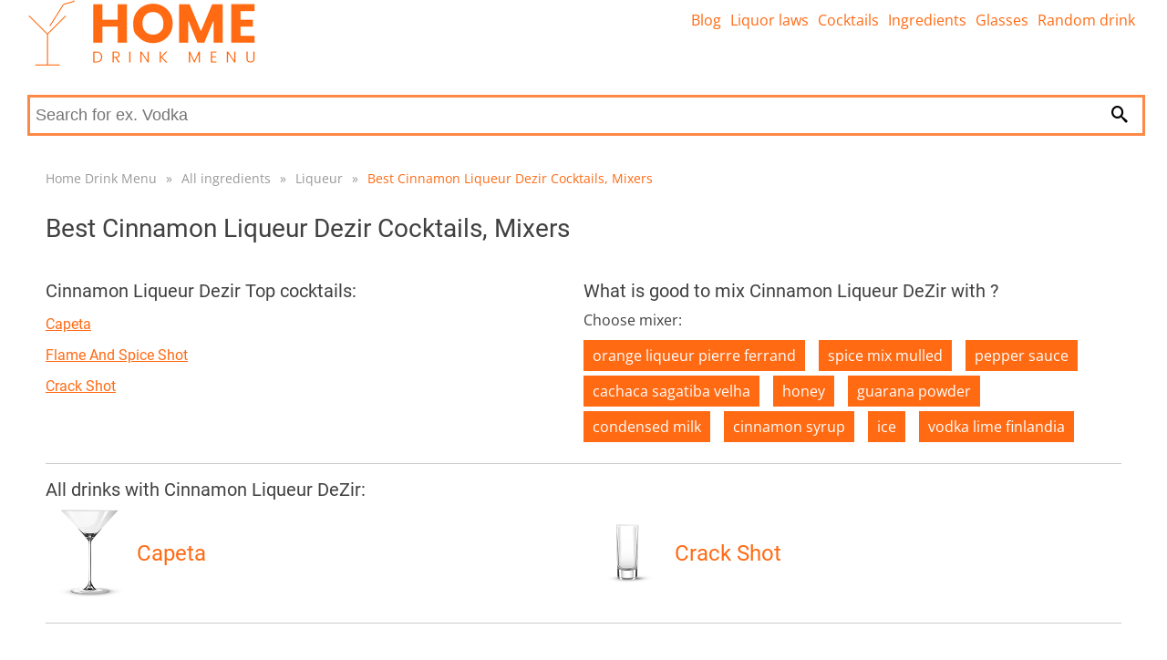

--- FILE ---
content_type: text/html; charset=utf-8
request_url: https://homedrinkmenu.com/cocktails-drinks-with/cinnamon-liqueur-dezir
body_size: 3683
content:
<!DOCTYPE html>
<html lang="en">
<head>
    <link rel="dns-prefetch" href="//www.googletagmanager.com">
    <link rel="dns-prefetch" href="//www.google-analytics.com">

    <meta charset="utf-8">

    
	

	<title>Best Cinnamon Liqueur Dezir Cocktails, Mixers - UPDATED 2026 | Home Drink Menu</title>
	<meta name='viewport' content='width=device-width, initial-scale=1.0'>
	<meta name="description" content="Learn more about cocktails 🍸 like Capeta, Flame And Spice Shot, Crack Shot 🍹 and much more. Total 3 mixed drinks 🍸 🍹 based on Cinnamon Liqueur Dezir 🍾">
	<meta name="referrer" content="origin-when-cross-origin">
	<meta name="robots" content="index, follow">

	<link rel="canonical" href="https://homedrinkmenu.com/cocktails-drinks-with/cinnamon-liqueur-dezir">

	<meta property="og:title" content="Best Cinnamon Liqueur Dezir Cocktails, Mixers - UPDATED 2026 | Home Drink Menu">
	<meta property="og:site_name" content="homedrinkmenu.com">
	<meta property="og:locale" content="en_US">
	<meta property="og:type" content="article">

	<meta property='og:description' content="Learn more about cocktails 🍸 like Capeta, Flame And Spice Shot, Crack Shot 🍹 and much more. Total 3 mixed drinks 🍸 🍹 based on Cinnamon Liqueur Dezir 🍾">

	<meta name="twitter:card" content="summary">
	<meta name="twitter:title" content="Best Cinnamon Liqueur Dezir Cocktails, Mixers - UPDATED 2026 | Home Drink Menu">
	<meta name='twitter:description' content="Learn more about cocktails 🍸 like Capeta, Flame And Spice Shot, Crack Shot 🍹 and much more. Total 3 mixed drinks 🍸 🍹 based on Cinnamon Liqueur Dezir 🍾">


	<link rel="apple-touch-icon" sizes="180x180" href="/apple-touch-icon.png">
	<link rel="icon" type="image/png" sizes="32x32" href="/favicon-32x32.png">
	<link rel="icon" type="image/png" sizes="16x16" href="/favicon-16x16.png">
	<link rel="manifest" href="/site.webmanifest">
	<link rel="mask-icon" href="/safari-pinned-tab.svg" color="#5bbad5">
	<meta name="msapplication-TileColor" content="#da532c">
	<meta name="theme-color" content="#ffffff">
	<meta name="msapplication-TileImage" content="/apple-touch-icon.png">

	<meta property="og:image" content="/images/drinks-logo.jpg">

            <link rel="stylesheet" href="/webtemp/frontend.css?v=1684684262">


	<!-- Global site tag (gtag.js) - Google Analytics -->
	<script async src="https://www.googletagmanager.com/gtag/js?id=UA-211226536-1" type="dc8b5c14783227d3c27a1995-text/javascript"></script>
	<script type="dc8b5c14783227d3c27a1995-text/javascript">
		window.dataLayer = window.dataLayer || [];
		function gtag(){dataLayer.push(arguments);}
		gtag('js', new Date());

		gtag('config', 'UA-211226536-1');
	</script>

	<script async src="https://pagead2.googlesyndication.com/pagead/js/adsbygoogle.js?client=ca-pub-5411776147250758" crossorigin="anonymous" type="dc8b5c14783227d3c27a1995-text/javascript"></script>

</head>

<body>

	<div class="headerPlaceholder"></div>
	<header class="centerWrap">
        <a href="/" title="Home Drink Menu"><img src="/images/drink-logo.png" alt="Home Drink Menu"></a>
<a class="icon-menu menu-toggle" href="#main-menu" id="main-menu-toggle" aria-label="Open main menu">
    <span class="sr-only">Open main menu</span>
</a>

<nav id="top-menu" class="nav-top top-menu" role="navigation" aria-label="Main menu">
    <ul class="row">
    </ul>
    <ul class="row">
            <li><a href="https://homedrinkmenu.com/blog" class="">Blog</a></li>
            <li><a href="https://homedrinkmenu.com/liquor-laws" class="">Liquor laws</a></li>
            <li><a href="https://homedrinkmenu.com/all-cocktails" class="">Cocktails</a></li>
            <li><a href="https://homedrinkmenu.com/all-ingredients" class="">Ingredients</a></li>
            <li><a href="https://homedrinkmenu.com/drink-glass-types" class="">Glasses</a></li>
            <li><a href="https://homedrinkmenu.com/cocktail/random-drink" class="">Random drink</a></li>
    </ul>
</nav>

<script type="application/ld+json">
	{
		"@context": "http://schema.org",
		"@graph": [
		]
	}
</script>

<form class="searchForm" action="/cocktails-drinks-with/cinnamon-liqueur-dezir" method="post" data-suggester-url="/search/suggester?context=CONTEXTPLACEHOLDER&amp;input=INPUTPLACEHOLDER" data-result-url="/search/suggester?context=CONTEXTPLACEHOLDER&amp;input=INPUTPLACEHOLDER" autocomplete="off" id="frm-search-form">
    <input type="text" name="input" placeholder="Search for ex. Vodka" class="form-control" id="frm-search-form-input">
    <button type="submit" name="search" class="btn btn-primary"><i class="icon-magnifier" title="Search"></i></button>
    <div class="suggest">
    </div>
<input type="hidden" name="_do" value="search-form-submit"><!--[if IE]><input type=IEbug disabled style="display:none"><![endif]-->
</form>	</header>

	<div class="menuWrap">
<nav id="main-menu" class="nav-top main-menu centerWrap" role="navigation" aria-label="Main menu">
    <ul>
        <li class="mobileOnly">
            <span class="menu-head">MENU</span>
            <a href="#main-menu-toggle"
               id="main-menu-close"
               class="menu-close icon-close"
               aria-label="Close menu">
                <span class="sr-only">Close menu</span>
            </a>
        </li>
        <li class="mobileOnly">
<form class="searchFormMobile" action="/cocktails-drinks-with/cinnamon-liqueur-dezir" method="post" data-suggester-url="/search/suggester?context=CONTEXTPLACEHOLDER&amp;input=INPUTPLACEHOLDER" data-result-url="/search/suggester?context=CONTEXTPLACEHOLDER&amp;input=INPUTPLACEHOLDER" autocomplete="off" id="frm-search-form">
    <input type="text" name="input" placeholder="Search for ex. Vodka" class="form-control" id="frm-search-form-input">
    <button type="submit" name="search" class="btn btn-primary"><i class="icon-magnifier" title="Search"></i></button>
<input type="hidden" name="_do" value="search-form-submit"><!--[if IE]><input type=IEbug disabled style="display:none"><![endif]-->
</form>        </li>

        <li class="mobileOnly"><a href="https://homedrinkmenu.com/blog" class="">Blog</a></li>
        <li class="mobileOnly"><a href="https://homedrinkmenu.com/liquor-laws" class="">Liquor laws</a></li>
        <li class="mobileOnly"><a href="https://homedrinkmenu.com/all-cocktails" class="">Cocktails</a></li>
        <li class="mobileOnly"><a href="https://homedrinkmenu.com/all-ingredients" class="">Ingredients</a></li>
        <li class="mobileOnly"><a href="https://homedrinkmenu.com/drink-glass-types" class="">Glasses</a></li>
        <li class="mobileOnly"><a href="https://homedrinkmenu.com/cocktail/random-drink" class="">Random drink</a></li>
    </ul>
</nav>
<a href="#main-menu-toggle" class="backdrop" tabindex="-1" aria-hidden="true" hidden></a>

<script type="application/ld+json">
	{
		"@context": "http://schema.org",
		"@graph": [
		]
	}
</script>

	</div>
	<div class="main centerWrap">
	<ol class="breadcrumb">
			<li class="first">
				
				<a href="https://homedrinkmenu.com//">Home Drink Menu</a>
			</li>
			<li>
				<span class="first">&raquo;</span>
				<a href="https://homedrinkmenu.com//all-ingredients">All ingredients</a>
			</li>
			<li>
				<span>&raquo;</span>
				<a href="https://homedrinkmenu.com//cocktails-drinks-with/liqueur">Liqueur</a>
			</li>
			<li class="last">
				<span>&raquo;</span>
				<a href="#" class="last">Best Cinnamon Liqueur Dezir Cocktails, Mixers</a>
			</li>
	</ol>

	<script type="application/ld+json">
	{
	  "@context": "http://schema.org",
	  "@type": "BreadcrumbList",
	  "itemListElement": [
			{
				"@type": "ListItem",
				"position": 1,
				"name": "Home Drink Menu",
				"item": "https://homedrinkmenu.com//"

			},
			{
				"@type": "ListItem",
				"position": 2,
				"name": "All ingredients",
				"item": "https://homedrinkmenu.com//all-ingredients"

			},
			{
				"@type": "ListItem",
				"position": 3,
				"name": "Liqueur",
				"item": "https://homedrinkmenu.com//cocktails-drinks-with/liqueur"

			},
			{
				"@type": "ListItem",
				"position": 4,
				"name": "Best Cinnamon Liqueur Dezir Cocktails, Mixers",
				"item": "https://homedrinkmenu.com//cocktails-drinks-with/cinnamon-liqueur-dezir"

			}
		]
	}
	</script>

	<h1>Best Cinnamon Liqueur Dezir Cocktails, Mixers</h1>
	<main class="ingredient">

<div class="row">
	<section class="half" id="topCocktails">
		<h2 id="topCocktailsHead">Cinnamon Liqueur Dezir Top cocktails:</h2>
		<section class="products row">
<div class="row">
	<div class="info">
		<h3><a href="/drink-recipe/capeta">Capeta</a></h3>
	</div>
</div><div class="row">
	<div class="info">
		<h3><a href="/drink-recipe/flame-and-spice-shot">Flame And Spice Shot</a></h3>
	</div>
</div><div class="row">
	<div class="info">
		<h3><a href="/drink-recipe/crack-shot">Crack Shot</a></h3>
	</div>
</div>		</section>
	</section>

	<section class="half" id="mixers">
		<p>
			<h2 id="mixersHead">What is good to mix Cinnamon Liqueur DeZir with ?</h2> Choose mixer:
		</p>
		<div class="combinations row">
				<a class="btn float-left" title="View 1 mixed drinks with Cinnamon Liqueur DeZir and Orange Liqueur Pierre Ferrand" href="/mixed-drinks-with/cinnamon-liqueur-dezir-and-orange-liqueur-pierre-ferrand-88954">
					Orange Liqueur Pierre Ferrand
				</a>
<a class="btn float-left" title="View 1 mixed drinks with Cinnamon Liqueur DeZir and Spice Mix Mulled" href="/mixed-drinks-with/cinnamon-liqueur-dezir-and-spice-mix-mulled-18359">
					Spice Mix Mulled
				</a>
<a class="btn float-left" title="View 1 mixed drinks with Cinnamon Liqueur DeZir and Pepper Sauce" href="/mixed-drinks-with/cinnamon-liqueur-dezir-and-pepper-sauce-18361">
					Pepper Sauce
				</a>
<a class="btn float-left" title="View 1 mixed drinks with Cinnamon Liqueur DeZir and Cachaca Sagatiba Velha" href="/mixed-drinks-with/cinnamon-liqueur-dezir-and-cachaca-sagatiba-velha-18363">
					Cachaca Sagatiba Velha
				</a>
<a class="btn float-left" title="View 1 mixed drinks with Honey and Cinnamon Liqueur DeZir" href="/mixed-drinks-with/honey-and-cinnamon-liqueur-dezir-18365">
					Honey
				</a>
<a class="btn float-left" title="View 1 mixed drinks with Cinnamon Liqueur DeZir and Guarana Powder" href="/mixed-drinks-with/cinnamon-liqueur-dezir-and-guarana-powder-18367">
					Guarana Powder
				</a>
<a class="btn float-left" title="View 1 mixed drinks with Condensed Milk and Cinnamon Liqueur DeZir" href="/mixed-drinks-with/condensed-milk-and-cinnamon-liqueur-dezir-18369">
					Condensed Milk
				</a>
<a class="btn float-left" title="View 1 mixed drinks with Cinnamon Liqueur DeZir and Cinnamon Syrup" href="/mixed-drinks-with/cinnamon-liqueur-dezir-and-cinnamon-syrup-18371">
					Cinnamon Syrup
				</a>
<a class="btn float-left" title="View 1 mixed drinks with Ice and Cinnamon Liqueur DeZir" href="/mixed-drinks-with/ice-and-cinnamon-liqueur-dezir-18373">
					Ice
				</a>
<a class="btn float-left" title="View 1 mixed drinks with Cinnamon Liqueur DeZir and Vodka Lime Finlandia" href="/mixed-drinks-with/cinnamon-liqueur-dezir-and-vodka-lime-finlandia-18375">
					Vodka Lime Finlandia
				</a>
		</div>
	</section>
</div>
<hr>


		<ins class="adsbygoogle"
			 style="display: block; text-align:center; min-height: 150px;"
			 data-ad-layout="in-article"
			 data-ad-format="fluid"
			 data-ad-client="ca-pub-5411776147250758"
			 data-ad-slot="3146488923"></ins>
		<script type="dc8b5c14783227d3c27a1995-text/javascript">
			(adsbygoogle = window.adsbygoogle || []).push({});
		</script>


		<section class="products row" id="allCocktails">
			<h2 id="allCocktailsHead">All drinks with Cinnamon Liqueur DeZir:</h2>
<div class="cocktail row">
	<div class="img">
		<a href="/drink-recipe/capeta">
				<img src="/images/glass/2.png" alt="Cocktail glass" width="100" height="100">
		</a>
	</div>
	<div class="info">
		<h3><a href="/drink-recipe/capeta">Capeta</a></h3>
	</div>
</div><div class="cocktail row">
	<div class="img">
		<a href="/drink-recipe/crack-shot">
				<img src="/images/glass/1.png" alt="Shot glass" width="100" height="100">
		</a>
	</div>
	<div class="info">
		<h3><a href="/drink-recipe/crack-shot">Crack Shot</a></h3>
	</div>
</div><div class="cocktail row">
	<div class="img">
		<a href="/drink-recipe/flame-and-spice-shot">
				<img src="/images/glass/1.png" alt="Shot glass" width="100" height="100">
		</a>
	</div>
	<div class="info">
		<h3><a href="/drink-recipe/flame-and-spice-shot">Flame And Spice Shot</a></h3>
	</div>
</div>		</section>



		<ins class="adsbygoogle"
			 style="display: block; text-align:center; min-height: 150px;"
			 data-ad-layout="in-article"
			 data-ad-format="fluid"
			 data-ad-client="ca-pub-5411776147250758"
			 data-ad-slot="7824100537"></ins>
		<script type="dc8b5c14783227d3c27a1995-text/javascript">
			(adsbygoogle = window.adsbygoogle || []).push({});
		</script>



		<ins class="adsbygoogle"
			 style="display: block; text-align:center; min-height: 150px;"
			 data-ad-layout="in-article"
			 data-ad-format="fluid"
			 data-ad-client="ca-pub-5411776147250758"
			 data-ad-slot="5006365501"></ins>
		<script type="dc8b5c14783227d3c27a1995-text/javascript">
			(adsbygoogle = window.adsbygoogle || []).push({});
		</script>


		<br><br>
			<section>
				<h4>You might like more <a href="/cocktails-drinks-with/liqueur">liqueur cocktails</a>:</h4>
				<div class="ingredients row">
						<div class="ingredientCard">
							<div class="wrap">
								<a href="/cocktails-drinks-with/blue-curacao-liqueur">Best Blue Curacao Liqueur cocktails</a>
							</div>
						</div>
						<div class="ingredientCard">
							<div class="wrap">
								<a href="/cocktails-drinks-with/orange-liqueur">Best Orange Liqueur cocktails</a>
							</div>
						</div>
						<div class="ingredientCard">
							<div class="wrap">
								<a href="/cocktails-drinks-with/midori-melon-liqueur">Best Midori Melon Liqueur cocktails</a>
							</div>
						</div>
						<div class="ingredientCard">
							<div class="wrap">
								<a href="/cocktails-drinks-with/amaretto-almond-liqueur">Best Amaretto Almond Liqueur cocktails</a>
							</div>
						</div>
				</div>
			</section>




	</main>

	</div>
	
    <script defer src="/webtemp/frontend.js?v=1684684262" type="dc8b5c14783227d3c27a1995-text/javascript"></script>
	<footer>
<div class="divider">
    <div class="centerWrap">
        <div class="logo">
            <a href="/" title="Home Drink Menu">
                <img src="/images/drink-logo-footer.png" height="50" alt="Home Drink Menu">
            </a>
            <div class="links desktopLinks">
                <ul>
                        <li><a href="https://homedrinkmenu.com/blog" class="">Blog</a></li>
                        <li><a href="https://homedrinkmenu.com/liquor-laws" class="">Liquor laws</a></li>
                        <li><a href="https://homedrinkmenu.com/all-cocktails" class="">Cocktails</a></li>
                        <li><a href="https://homedrinkmenu.com/all-ingredients" class="">Ingredients</a></li>
                        <li><a href="https://homedrinkmenu.com/drink-glass-types" class="">Glasses</a></li>
                        <li><a href="https://homedrinkmenu.com/cocktail/random-drink" class="">Random drink</a></li>
                </ul>
                <ul>
                    <li><a href="/contact">Contact</a></li>
                    <li><a href="/terms-of-service">Terms of service</a></li>
                    <li><a href="/privacy-policy">Privacy Policy</a></li>
                </ul>
            </div>
        </div>
        <div class="fb">
        </div>
        <div class="links mobileLinks">
            <ul>
                    <li><a href="https://homedrinkmenu.com/blog" class="">Blog</a></li>
                    <li><a href="https://homedrinkmenu.com/liquor-laws" class="">Liquor laws</a></li>
                    <li><a href="https://homedrinkmenu.com/all-cocktails" class="">Cocktails</a></li>
                    <li><a href="https://homedrinkmenu.com/all-ingredients" class="">Ingredients</a></li>
                    <li><a href="https://homedrinkmenu.com/drink-glass-types" class="">Glasses</a></li>
                    <li><a href="https://homedrinkmenu.com/cocktail/random-drink" class="">Random drink</a></li>
            </ul>
            <a href="/terms-of-service">Terms of service</a>  | <a href="/privacy-policy">Privacy Policy</a> | <a href="/contact">Contact</a>
        </div>
    </div>


    <div class="centerWrap bottomPart">
        <span>Copyright 2026</span>

    </div>
</div>

    </footer>

    <script type="application/ld+json">
        {
            "@context":"http://schema.org/",
            "@type":"WebSite",
            "url":"https://homedrinkmenu.com",
            "potentialAction":{
                "@type":"SearchAction",
                "target": "https://homedrinkmenu.com/search-results/{search_term_string}",
                "query-input":"required name=search_term_string"
            }
        }
	</script>
<script src="/cdn-cgi/scripts/7d0fa10a/cloudflare-static/rocket-loader.min.js" data-cf-settings="dc8b5c14783227d3c27a1995-|49" defer></script><script defer src="https://static.cloudflareinsights.com/beacon.min.js/vcd15cbe7772f49c399c6a5babf22c1241717689176015" integrity="sha512-ZpsOmlRQV6y907TI0dKBHq9Md29nnaEIPlkf84rnaERnq6zvWvPUqr2ft8M1aS28oN72PdrCzSjY4U6VaAw1EQ==" data-cf-beacon='{"version":"2024.11.0","token":"fc704029dc4544f6ab3c2763a9f27a7d","r":1,"server_timing":{"name":{"cfCacheStatus":true,"cfEdge":true,"cfExtPri":true,"cfL4":true,"cfOrigin":true,"cfSpeedBrain":true},"location_startswith":null}}' crossorigin="anonymous"></script>
</body>
</html>


--- FILE ---
content_type: text/html; charset=utf-8
request_url: https://www.google.com/recaptcha/api2/aframe
body_size: 268
content:
<!DOCTYPE HTML><html><head><meta http-equiv="content-type" content="text/html; charset=UTF-8"></head><body><script nonce="RPg_fkR2f7kIm80cbgLVGg">/** Anti-fraud and anti-abuse applications only. See google.com/recaptcha */ try{var clients={'sodar':'https://pagead2.googlesyndication.com/pagead/sodar?'};window.addEventListener("message",function(a){try{if(a.source===window.parent){var b=JSON.parse(a.data);var c=clients[b['id']];if(c){var d=document.createElement('img');d.src=c+b['params']+'&rc='+(localStorage.getItem("rc::a")?sessionStorage.getItem("rc::b"):"");window.document.body.appendChild(d);sessionStorage.setItem("rc::e",parseInt(sessionStorage.getItem("rc::e")||0)+1);localStorage.setItem("rc::h",'1769139073667');}}}catch(b){}});window.parent.postMessage("_grecaptcha_ready", "*");}catch(b){}</script></body></html>